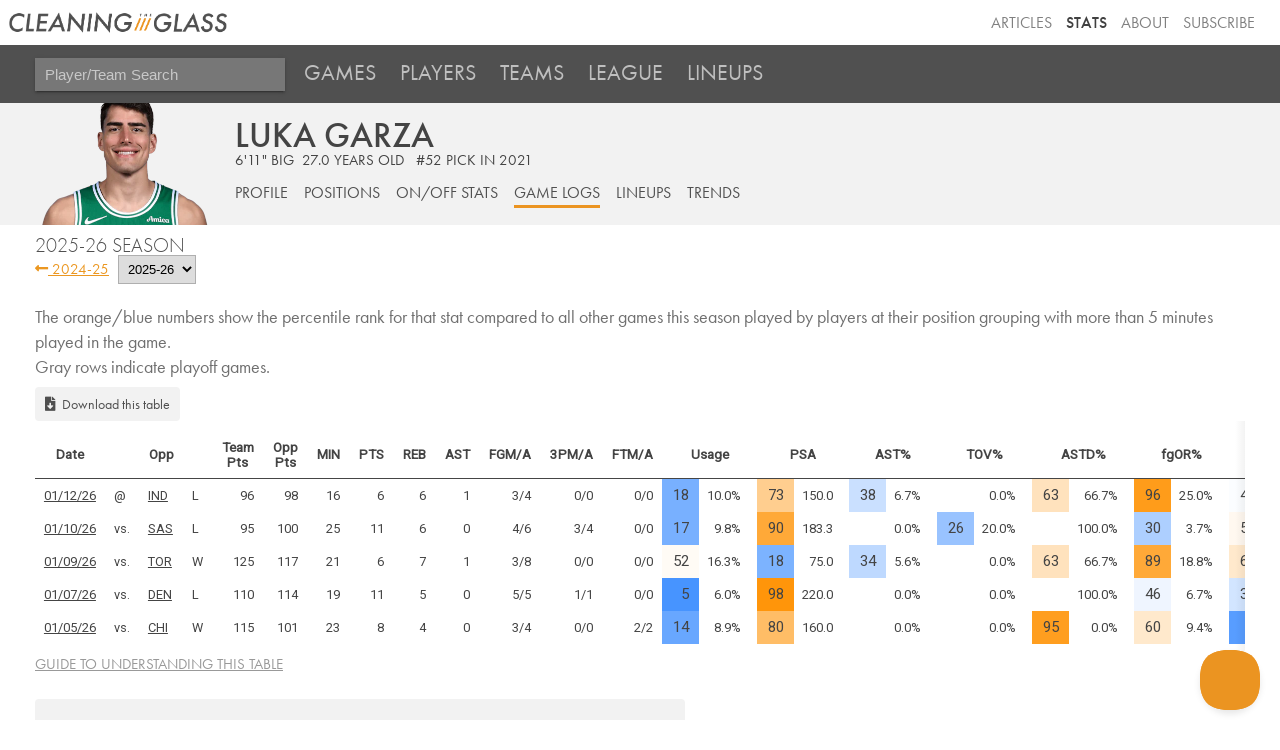

--- FILE ---
content_type: text/html; charset=utf-8
request_url: https://www.cleaningtheglass.com/stats/player/4915/gamelogs
body_size: 9731
content:


<!doctype html>

<html lang="en">
    <head>
        <meta charset="utf-8">
        <meta name="viewport" content="width=device-width, initial-scale=1, maximum-scale=1">

        <link rel="shortcut icon" href="/static/stats/img/CTG.5ed66c312626.png">

        <title>Luka Garza /// Stats /// Cleaning the Glass</title>
        <meta name="description" content="Cleaning the Glass Stats">

        <link href="https://fonts.googleapis.com/css?family=Inconsolata:400|Roboto" rel="stylesheet">
        <link href="https://fonts.googleapis.com/css?family=Inconsolata:700" rel="stylesheet" media="only screen and (max-device-width: 1250px)">
        <link rel="stylesheet" href="https://ajax.googleapis.com/ajax/libs/jqueryui/1.12.1/themes/smoothness/jquery-ui.css">
        <link rel="stylesheet" href="https://use.fontawesome.com/releases/v5.3.1/css/all.css" integrity="sha384-mzrmE5qonljUremFsqc01SB46JvROS7bZs3IO2EmfFsd15uHvIt+Y8vEf7N7fWAU" crossorigin="anonymous">
        <link type="text/css" rel="stylesheet" href="/static/stats/css/jquery.qtip.322e498d43a8.css" />
        <link rel="stylesheet" href="/static/stats/css/base.964e8a4d8d64.css">
        <link rel="stylesheet" media="only screen and (min-device-width: 1250px)" href="/static/stats/css/desktop.7e9420ff6aff.css" />
        <link rel="stylesheet" media="only screen and (max-device-width: 1249px)" href="/static/stats/css/mobile.07f5143d91a0.css" />
        <script src="https://use.typekit.net/aog6kzn.js"></script>
        <script src="/static/stats/js/jquery-3.1.1.46836bbc603c.js"></script>
        <script src="https://ajax.googleapis.com/ajax/libs/jqueryui/1.12.1/jquery-ui.min.js"></script>
        <script src="/static/stats/js/jquery.tablesorter.combined.8e04f90ec859.js"></script>
        <script type="text/javascript" src="/static/stats/js/jquery.qtip.min.b08cfe1460ec.js"></script>
        <script>try{Typekit.load({ async: true });}catch(e){}</script>

        <script type="text/javascript">

        window.MemberfulOptions = {
            site: "https://cleaningtheglass.memberful.com",
            memberSignedIn: false  };

        (function() {
            var s = document.createElement('script');
            s.type = 'text/javascript';
            s.async = true;
            s.src = 'https://d35xxde4fgg0cx.cloudfront.net/assets/embedded.js';

            setup = function() { window.MemberfulEmbedded.setup(); }

            if(s.addEventListener) {
            s.addEventListener("load", setup, false);
            } else {
            s.attachEvent("onload", setup);
            }

            ( document.getElementsByTagName('head')[0] || document.getElementsByTagName('body')[0] ).appendChild( s );
        })();
        </script>
        
<script src="/static/stats/js/datedropper/datedropper.min.11677b81c5c4.js"></script>
<script type="text/javascript" src="/static/stats/js/utils.9847441760fe.js"></script>
<link rel="stylesheet" href="/static/stats/js/datedropper/datedropper.min.f78fab8a1689.css">
<link rel="stylesheet" href="/static/stats/js/datedropper/my-style.49c1c11bb576.css">
<link rel="stylesheet" href="/static/stats/css/player_page.b07d02dfe1a0.css">
<link rel="stylesheet" href="/static/stats/css/vue-lineups.860b73cf4d0a.css">
<link rel="stylesheet" media="only screen and (max-device-width: 1250px)" href="/static/stats/css/player_page_mobile.b94af87294ed.css" />

        
        
        
        

    <!--[if lt IE 9]>
        <script src="https://cdnjs.cloudflare.com/ajax/libs/html5shiv/3.7.3/html5shiv.js"></script>
    <![endif]-->
    </head>

    <body>
        <header>
            <div class='header-top-nav-container'>
            <div id="banner_container">
                <a href="https://cleaningtheglass.com">
                    <img src="/static/stats/img/header_logo.035377229c44.png" id="header_word_logo" />
                    <img src="/static/stats/img/CTG.5ed66c312626.png" id="small_logo" />
                </a>
            </div>
            <ul id="header_menu">
                <li><a href="/articles">Articles</a></li>
                <li><a href="/stats" class="current">Stats</a></li>
                <li><a href="/about">About</a></li>
                
                <li><a href="https://cleaningtheglass.memberful.com/checkout?plan=28030">Subscribe</a></li>
                
            </ul>
            </div>


            
    <div id="stats_nav">
        <ul>
            <li>
                <input id="player_team_search" placeholder="Player/Team Search" />
            </li>
            <li id="mobile_menu_button"><a href="#"><i class="fa fa-bars" aria-hidden="true"></i></a></li>
            <li class="stats_nav_item">
                <a href="/stats/games">Games</a>
            </li>
            <li class="stats_nav_item">
                <a href="/stats/players">Players</a>
            </li>
            <li class="stats_nav_item">
                <a href="/stats/teams">Teams</a>
            </li>
            <li class="stats_nav_item">
                <a class="nav_section_head">League</a>
                <ul class="stats_sub_nav">
                    <li>
                        <a class="sub_menu" href="/stats/league/summary">Summary</a>
                    </li>
                    <li>
                        <a class="sub_menu" href="/stats/league/fourfactors">Four Factors</a>
                    </li>
                    <li>
                        <a class="sub_menu" href="/stats/league/shots">Shooting</a>
                    </li>
                    <li>
                        <a class="sub_menu" href="/stats/league/context">Play Context</a>
                    </li>
                </ul>
            </li>
            <li class="stats_nav_item">
                <a href="/stats/lineups">Lineups</a>
            </li>
        </ul>
    </div>



            

            

        </header>



        <div id="content_wrapper">
            <div id="content">
                <div id="content_header">
                
    <div id="player_name" data-player-id="4915">Luka Garza</div>
    <div id="player_info"><span class="player_height">6&#x27;11&quot;</span> <span class="player_pos">big</span><span class="player_age">27.0&nbsp;years&nbsp;old</span>
    
        <span class="player_draft">#52 pick in 2021</span>
    
    </div>
    

                

<div id="section_header">

    <div class="hidden-mobile">
        <a href="/stats/player/4915"  id="player_page_section_overview">Profile</a>
        <a href="/stats/player/4915/positions"  id="player_page_section_onoff_positions">Positions</a>
        <a href="/stats/player/4915/onoff"  id="player_page_section_position">On/Off Stats</a>
        <a href="/stats/player/4915/gamelogs" class="selected" id="player_page_section_gamelogs">Game Logs</a>
        <a href="/stats/player/4915/lineups"  id="player_page_section_lineups">Lineups</a>
        <a href="/stats/player/4915/trends"  id="player_page_section_trends">Trends</a>
    </div>

    <select class='drop-down visible-mobile' onchange='location=this.value'>
        <option value="/stats/player/4915" >Overview</option>
        <option value="/stats/player/4915/positions" >Positions</option>
        <option value="/stats/player/4915/onoff" >On/Off Stats</option>
        <option value="/stats/player/4915/gamelogs" selected>Game Logs</option>
        <option value="/stats/player/4915/lineups" >Lineups</option>
        <option value="/stats/player/4915/trends" >Trends</option>
    </select>
</div>


                </div>
                <div id="inner_content">
                    <div id="content_section_wrapper">
                    
                    
                    

<div id="year_nav">
    <h2>2025-26 Season</h2>
    
    <a class="normal_link" href="/stats/player/4915/gamelogs?season=2024"><i class="fa fa-long-arrow-alt-left" aria-hidden="true"></i> 2024-25</a>
    
    <select id="season_change">
        
        <option  selected value="/stats/player/4915/gamelogs?season=2025">2025-26</option>
        
        <option  value="/stats/player/4915/gamelogs?season=2024">2024-25</option>
        
        <option  value="/stats/player/4915/gamelogs?season=2023">2023-24</option>
        
        <option  value="/stats/player/4915/gamelogs?season=2022">2022-23</option>
        
        <option  value="/stats/player/4915/gamelogs?season=2021">2021-22</option>
        
        <option  value="/stats/player/4915/gamelogs?season=2020">2020-21</option>
        
        <option  value="/stats/player/4915/gamelogs?season=2019">2019-20</option>
        
        <option  value="/stats/player/4915/gamelogs?season=2018">2018-19</option>
        
        <option  value="/stats/player/4915/gamelogs?season=2017">2017-18</option>
        
        <option  value="/stats/player/4915/gamelogs?season=2016">2016-17</option>
        
        <option  value="/stats/player/4915/gamelogs?season=2015">2015-16</option>
        
        <option  value="/stats/player/4915/gamelogs?season=2014">2014-15</option>
        
        <option  value="/stats/player/4915/gamelogs?season=2013">2013-14</option>
        
        <option  value="/stats/player/4915/gamelogs?season=2012">2012-13</option>
        
        <option  value="/stats/player/4915/gamelogs?season=2011">2011-12</option>
        
        <option  value="/stats/player/4915/gamelogs?season=2010">2010-11</option>
        
        <option  value="/stats/player/4915/gamelogs?season=2009">2009-10</option>
        
        <option  value="/stats/player/4915/gamelogs?season=2008">2008-09</option>
        
        <option  value="/stats/player/4915/gamelogs?season=2007">2007-08</option>
        
        <option  value="/stats/player/4915/gamelogs?season=2006">2006-07</option>
        
        <option  value="/stats/player/4915/gamelogs?season=2005">2005-06</option>
        
        <option  value="/stats/player/4915/gamelogs?season=2004">2004-05</option>
        
        <option  value="/stats/player/4915/gamelogs?season=2003">2003-04</option>
        
    </select>
    
</div>


<!-- <div id="jump_to">
    <h3>Jump to section</h3>
    <a href="#four_factors" class="on_page_anchor">Team Efficiency and Four Factors</a><br />
    Offense: <a href="#shooting_offense_freq" class="on_page_anchor">Shooting: Frequency</a>
    <a href="#shooting_offense_fg" class="on_page_anchor">Shooting: Accuracy</a>
    <a href="#context_hc_offense" class="on_page_anchor">Play Context: Halfcourt and Putbacks</a>
    <a href="#context_trans_offense" class="on_page_anchor">Play Context: Transition</a><br />
    Defense: <a href="#shooting_defense_freq" class="on_page_anchor">Shooting: Frequency</a>
    <a href="#shooting_defense_fg" class="on_page_anchor">Shooting: Accuracy</a>
    <a href="#context_hc_defense" class="on_page_anchor">Play Context: Halfcourt and Putbacks</a>
    <a href="#context_trans_defense" class="on_page_anchor">Play Context: Transition</a>
</div> -->

<div class="content_section">
    <div class="explanation_text">The orange/blue numbers show the percentile rank for that stat compared to all other games this season played by players at their position grouping with more than 5 minutes played in the game.</div>
    <div class="explanation_text">Gray rows indicate playoff games.</div>
    <a class="download_button" href="#" onclick="download_table_as_csv('player_game_log', true);"><i class="fas fa-file-download"></i>Download this table</a>
    <div class="stat_table_container"><table id="player_game_log" class="stat_table sortable">
        <thead>
            <tr>
                <th data-sorter="shortDate">Date</th>
                <!-- <th>Team</th> -->
                <th></th>
                <th>Opp</th>
                <th></th>
                <th>Team<br />Pts</th>
                <th>Opp<br />Pts</th>
                <th>MIN</th>
                <th>PTS</th>
                <th>REB</th>
                <th>AST</th>
                <th>FGM/A</th>
                <th>3PM/A</th>
                <th>FTM/A</th>
                <th colspan="2" class="perc_header tip_usage">Usage</th>
                <th colspan="2" class="perc_header tip_psa">PSA</th>
                <th colspan="2" class="perc_header tip_ast">AST%</th>
                <th colspan="2" class="perc_header tip_tov">TOV%</th>
                <th colspan="2" class="perc_header tip_astd">ASTD%</th>
                <th colspan="2" class="perc_header tip_oreb">fgOR%</th>
                <th colspan="2" class="perc_header tip_dreb">fgDR%</th>
                <th colspan="2" class="perc_header tip_blk">BLK%</th>
                <th colspan="2" class="perc_header tip_stl_per_play">STL%</th>
            </tr>
        </thead>
        <tbody>
        
        
        <tr data-id="248466765" >
            <td class="intro_stat"><a href="/stats/game_detail?game=248466765">01/12/26</a></td>
            <!-- <td class="intro_stat"><a href="/stats/team/2/gamelogs?season=2025"">BOS</a></td> -->
            <td class="intro_stat">@</td>
            <td class="intro_stat"><a href="/stats/team/12/gamelogs?season=2025"">IND</a></td>
            <td class="intro_stat">L</td>
            <td class="intro_stat stat">96</td>
            <td class="intro_stat stat">98</td>
            <td class="intro_stat stat">16</td>
            <td class="intro_stat stat">6</td>
            <td class="intro_stat stat">6</td>
            <td class="intro_stat stat">1</td>
            <td class="intro_stat stat">3/4</td>
            <td class="intro_stat stat">0/0</td>
            <td class="intro_stat stat">0/0</td>
            <td class="stat rank" style="background-color: hsl(215, 100%, 73.6%);">18</td>
            <td class="stat value">10.0%</td>
            <td class="stat rank" style="background-color: hsl(34, 100%, 78%);">73</td>
            <td class="stat value">150.0</td>
            <td class="stat rank" style="background-color: hsl(215, 100%, 89.6%);">38</td>
            <td class="stat value">6.7%</td>
            <td class="stat rank" style=";"></td>
            <td class="stat value">0.0%</td>
            <td class="stat rank" style="background-color: hsl(34, 100%, 87%);">63</td>
            <td class="stat value">66.7%</td>
            <td class="stat rank" style="background-color: hsl(34, 100%, 55%);">96</td>
            <td class="stat value">25.0%</td>
            <td class="stat rank" style="background-color: hsl(215, 100%, 99.2%);">49</td>
            <td class="stat value">16.7%</td>
            <td class="stat rank" style=";"></td>
            <td class="stat value">0.0%</td>
            <td class="stat rank" style=";"></td>
            <td class="stat value">0.0%</td>
        </tr>
        
        
        
        <tr data-id="248466750" >
            <td class="intro_stat"><a href="/stats/game_detail?game=248466750">01/10/26</a></td>
            <!-- <td class="intro_stat"><a href="/stats/team/2/gamelogs?season=2025"">BOS</a></td> -->
            <td class="intro_stat">vs.</td>
            <td class="intro_stat"><a href="/stats/team/27/gamelogs?season=2025"">SAS</a></td>
            <td class="intro_stat">L</td>
            <td class="intro_stat stat">95</td>
            <td class="intro_stat stat">100</td>
            <td class="intro_stat stat">25</td>
            <td class="intro_stat stat">11</td>
            <td class="intro_stat stat">6</td>
            <td class="intro_stat stat">0</td>
            <td class="intro_stat stat">4/6</td>
            <td class="intro_stat stat">3/4</td>
            <td class="intro_stat stat">0/0</td>
            <td class="stat rank" style="background-color: hsl(215, 100%, 73.6%);">17</td>
            <td class="stat value">9.8%</td>
            <td class="stat rank" style="background-color: hsl(34, 100%, 61%);">90</td>
            <td class="stat value">183.3</td>
            <td class="stat rank" style=";"></td>
            <td class="stat value">0.0%</td>
            <td class="stat rank" style="background-color: hsl(215, 100%, 80.0%);">26</td>
            <td class="stat value">20.0%</td>
            <td class="stat rank" style=""></td>
            <td class="stat value">100.0%</td>
            <td class="stat rank" style="background-color: hsl(215, 100%, 84.0%);">30</td>
            <td class="stat value">3.7%</td>
            <td class="stat rank" style="background-color: hsl(34, 100%, 97%);">53</td>
            <td class="stat value">17.2%</td>
            <td class="stat rank" style="background-color: hsl(34, 100%, 90%);">61</td>
            <td class="stat value">1.9%</td>
            <td class="stat rank" style=";"></td>
            <td class="stat value">0.0%</td>
        </tr>
        
        
        
        <tr data-id="248466737" >
            <td class="intro_stat"><a href="/stats/game_detail?game=248466737">01/09/26</a></td>
            <!-- <td class="intro_stat"><a href="/stats/team/2/gamelogs?season=2025"">BOS</a></td> -->
            <td class="intro_stat">vs.</td>
            <td class="intro_stat"><a href="/stats/team/28/gamelogs?season=2025"">TOR</a></td>
            <td class="intro_stat">W</td>
            <td class="intro_stat stat">125</td>
            <td class="intro_stat stat">117</td>
            <td class="intro_stat stat">21</td>
            <td class="intro_stat stat">6</td>
            <td class="intro_stat stat">7</td>
            <td class="intro_stat stat">1</td>
            <td class="intro_stat stat">3/8</td>
            <td class="intro_stat stat">0/0</td>
            <td class="intro_stat stat">0/0</td>
            <td class="stat rank" style="background-color: hsl(34, 100%, 98%);">52</td>
            <td class="stat value">16.3%</td>
            <td class="stat rank" style="background-color: hsl(215, 100%, 74.4%);">18</td>
            <td class="stat value">75.0</td>
            <td class="stat rank" style="background-color: hsl(215, 100%, 87.2%);">34</td>
            <td class="stat value">5.6%</td>
            <td class="stat rank" style=";"></td>
            <td class="stat value">0.0%</td>
            <td class="stat rank" style="background-color: hsl(34, 100%, 87%);">63</td>
            <td class="stat value">66.7%</td>
            <td class="stat rank" style="background-color: hsl(34, 100%, 61%);">89</td>
            <td class="stat value">18.8%</td>
            <td class="stat rank" style="background-color: hsl(34, 100%, 90%);">60</td>
            <td class="stat value">19.0%</td>
            <td class="stat rank" style="background-color: hsl(34, 100%, 83%);">68</td>
            <td class="stat value">2.4%</td>
            <td class="stat rank" style=";"></td>
            <td class="stat value">0.0%</td>
        </tr>
        
        
        
        <tr data-id="248466728" >
            <td class="intro_stat"><a href="/stats/game_detail?game=248466728">01/07/26</a></td>
            <!-- <td class="intro_stat"><a href="/stats/team/2/gamelogs?season=2025"">BOS</a></td> -->
            <td class="intro_stat">vs.</td>
            <td class="intro_stat"><a href="/stats/team/8/gamelogs?season=2025"">DEN</a></td>
            <td class="intro_stat">L</td>
            <td class="intro_stat stat">110</td>
            <td class="intro_stat stat">114</td>
            <td class="intro_stat stat">19</td>
            <td class="intro_stat stat">11</td>
            <td class="intro_stat stat">5</td>
            <td class="intro_stat stat">0</td>
            <td class="intro_stat stat">5/5</td>
            <td class="intro_stat stat">1/1</td>
            <td class="intro_stat stat">0/0</td>
            <td class="stat rank" style="background-color: hsl(215, 100%, 64.0%);">5</td>
            <td class="stat value">6.0%</td>
            <td class="stat rank" style="background-color: hsl(34, 100%, 52%);">98</td>
            <td class="stat value">220.0</td>
            <td class="stat rank" style=";"></td>
            <td class="stat value">0.0%</td>
            <td class="stat rank" style=";"></td>
            <td class="stat value">0.0%</td>
            <td class="stat rank" style=""></td>
            <td class="stat value">100.0%</td>
            <td class="stat rank" style="background-color: hsl(215, 100%, 96.8%);">46</td>
            <td class="stat value">6.7%</td>
            <td class="stat rank" style="background-color: hsl(215, 100%, 91.2%);">39</td>
            <td class="stat value">13.6%</td>
            <td class="stat rank" style=";"></td>
            <td class="stat value">0.0%</td>
            <td class="stat rank" style=";"></td>
            <td class="stat value">0.0%</td>
        </tr>
        
        
        
        <tr data-id="248466708" >
            <td class="intro_stat"><a href="/stats/game_detail?game=248466708">01/05/26</a></td>
            <!-- <td class="intro_stat"><a href="/stats/team/2/gamelogs?season=2025"">BOS</a></td> -->
            <td class="intro_stat">vs.</td>
            <td class="intro_stat"><a href="/stats/team/5/gamelogs?season=2025"">CHI</a></td>
            <td class="intro_stat">W</td>
            <td class="intro_stat stat">115</td>
            <td class="intro_stat stat">101</td>
            <td class="intro_stat stat">23</td>
            <td class="intro_stat stat">8</td>
            <td class="intro_stat stat">4</td>
            <td class="intro_stat stat">0</td>
            <td class="intro_stat stat">3/4</td>
            <td class="intro_stat stat">0/0</td>
            <td class="intro_stat stat">2/2</td>
            <td class="stat rank" style="background-color: hsl(215, 100%, 70.4%);">14</td>
            <td class="stat value">8.9%</td>
            <td class="stat rank" style="background-color: hsl(34, 100%, 70%);">80</td>
            <td class="stat value">160.0</td>
            <td class="stat rank" style=";"></td>
            <td class="stat value">0.0%</td>
            <td class="stat rank" style=";"></td>
            <td class="stat value">0.0%</td>
            <td class="stat rank" style="background-color: hsl(34, 100%, 56%);">95</td>
            <td class="stat value">0.0%</td>
            <td class="stat rank" style="background-color: hsl(34, 100%, 90%);">60</td>
            <td class="stat value">9.4%</td>
            <td class="stat rank" style="background-color: hsl(215, 100%, 67.2%);">9</td>
            <td class="stat value">4.2%</td>
            <td class="stat rank" style="background-color: hsl(34, 100%, 64%);">86</td>
            <td class="stat value">4.4%</td>
            <td class="stat rank" style="background-color: hsl(34, 100%, 82%);">68</td>
            <td class="stat value">1.8%</td>
        </tr>
        
        
        
        
        
        
        
        
        
        
        
        
        
        
        
        
        
        
        
        
        
        
        
        
        
        
        
        
        
        
        
        
        
        
        
        
        
        
        
        
        
        
        
        
        
        
        
        
        
        
        </tbody>
    </table></div>
    <div id="aggregated_stats_modal"></div>
    <a class="section_guide" target="_blank" href="/stats/guide/game_detail_player">Guide to understanding this table</a>
</div>


    
            <div id="not_subscribed">
        <div id="subscribers_only_text">The rest of this page&nbsp;is&nbsp;for <span class="subs_only">subscribers&nbsp;only</span>.</div>
        <div id="already_member">Already a member?<br /><a id="click_to_login" class="button" href="/stats/login/go/">Click&nbsp;to&nbsp;login</a></div>
        <ul id="page_includes">It includes:

        <li>Advanced player stats for more than just the first 5 games</li>
                </ul>
        <div id="subscribe_offer">
        Try Insider stats <span id="sub_price">free for one week</span>,<br />then just $5/month after that<br />
        <a id="premium_button" class="button card" href="https://cleaningtheglass.memberful.com/checkout?plan=28030">Subscribe Now</a>
        </div>
    </div>




                    </div>
                </div>
            </div>
        </div>

        <footer>
        
<img id="sportradar_logo" src="/static/stats/img/sportradar_logo.60184f72a9ca.png" /><br />
Feel free to use any stats from this site in articles, on podcasts, or on social media, as long as you say where you got them from.<br />

        Any problems using the site? Ideas to improve it? Random interesting thoughts? Email <a href="mailto:ben@cleaningtheglass.com">ben@cleaningtheglass.com</a>
        <br /><br />&copy; Cleaning The Glass, LLC
        <br /><a href="/terms-of-service/">Terms of Service</a> - <a href="/privacy-policy/">Privacy Policy</a> - <a href="/community-guidelines/">Community Guidelines</a></div>
        </footer>

        <script type="text/javascript" src="/static/stats/js/ctg_tooltips.30c5f2c4b85e.js"></script>
        <script type="text/javascript" src="/static/stats/js/tablesorter/initialize.200cdfb23d5c.js"></script>

        
<script type="text/javascript">

function apply_tooltips() {
    apply_player_tooltips();
}

$( document ).ready(function() {
    
    
    $('#content_header').css("background-image", "url('https://cleaningtheglass.imgix.net/headshots/4915.3e298fee6b99.png?auto=format&h=135&q=60&dpr=2')");
    
    $('table thead th').addClass('sorter-false');
});
</script>


        
        

        
<style>
    .stat_table th {
        cursor: pointer;
    }
</style>
<script type="text/javascript">
    function apply_tooltips() {
        apply_player_tooltips();
    }

    // List of game ids highlight/selected to aggregate stats for
    var selected_game_ids = [];
    // Stores AJAX response - aggregated stats
    var aggregated_stats = {};
    // Mouse is up/down
    var is_mouse_down = false;
    $( document ).ready(function() {
        $('.sortable thead th').removeClass('sorter-false');

        $("#year_nav select").on('change', function() {
            window.location.href = $(this).val()
        });

        $("tbody tr").mousedown(function() {
            is_mouse_down = true;
            toggle_row($(this));
            return false;
        }).mouseover(function () {
            // Click/drag over many rows
            if (is_mouse_down) {
                toggle_row($(this));
            }
        }).mouseup(function () {
            is_mouse_down = false;
        });

        function toggle_row(this_obj) {
            this_obj.toggleClass("selected_game");
            game_id = this_obj.data('id');
            is_row_selected = this_obj.hasClass('selected_game');
            if (is_row_selected) {
                selected_game_ids.push(game_id);
            } else {
                var index = selected_game_ids.indexOf(game_id);
                if (index !== -1) selected_game_ids.splice(index, 1);
            }

            if (selected_game_ids.length > 0) {
                request_vars = {}
                request_vars.selected_game_ids = selected_game_ids

                request_vars.player_id = 4915

                $.get( "/stats/ajax/player-aggregated-game-logs", request_vars )
                    .done(function(response) {
                        $("#aggregated_stats_modal").html(response)
                        $("#modal-wrapper").show();
                    })
                    .fail(function( jqxhr, textStatus, error ) {
                        var err = textStatus + ", " + error;
                        console.log( "Request Failed: " + err );
                    });
            } else {
                $("#modal-wrapper").hide();
                $("tbody tr").removeClass("selected_game");
            }
        }
    });

</script>


        
        

        
        

        
        

        
<script>

    //calculate height of header
    var header_height = $("#stats_nav").position().top + $("#stats_nav").outerHeight(true)

    function playoffs_stats_toggle() {
        $(".playoffs_stats_toggle").on('click', function(event) {
            event.preventDefault();
            $(".playoffs_row").toggle();
            $(".playoffs_stats_toggle").toggleClass('hide_playoffs_stats');
            if ($(this).text() == 'Show Playoff Stats') {
                $(".playoffs_stats_toggle").html('<i class="fas fa-trophy"></i>Hide Playoff Stats');
            } else {
                $(".playoffs_stats_toggle").html('<i class="fas fa-trophy"></i>Show Playoff Stats');
            }
            scrollTo($(this));
        });
    }


    function pageLoad() {
        // register onclick event for the explainer for mobile
        $('.section_explainer').each(function(){
            this.onclick = function() {}
        });

        // get rid of anything in the search box
        $("#player_team_search").val("");

        $(document).ready(function() {
            playoffs_stats_toggle();
            $(".sortable").tablesorter({
                widgets: ["stickyHeaders"],
                widgetOptions : {
                    stickyHeaders_offset : header_height,
                    stickyHeaders_xScroll : '.stat_table_container'
                }
            });

            if (typeof apply_tooltips !== 'undefined') {
                apply_tooltips();
            }


            /**
             *
             * Enable drop-down select for tabbed content
             *
             *   */

            (function(){
                const stat_selection = document.querySelector("#stat-tab-select.tab-select");
                const stat_label = document.querySelector('.stat-tab-current-label');
                let tabPrefix= "";

                const handleStatSelection = function(event) {
                    document.querySelectorAll(".content_section").forEach((section) => {
                        section.style.display = "none";
                    });
                    const selected_content = document.querySelector(`#${stat_selection.value}`)
                    if (selected_content) {
                        selected_content.style.display = "block";
                        addStatShadowHints();
                    }

                    // for optgroup selections
                    const selectedOption = stat_selection.querySelector('option:checked');
                    const tabPrefix = selectedOption.parentNode.label ? selectedOption.parentNode.label + " " : "";

                    if (stat_label) {
                        stat_label.textContent = tabPrefix + " " + stat_selection.querySelector(`option[value=${stat_selection.value}]`).textContent
                    }

                    location.hash = `tab-${stat_selection.value}`;
                }

                if (stat_selection) {
                    stat_selection.addEventListener('change', handleStatSelection);

                    // show specified table if requested in hash
                    if (location.hash && /^#tab\-/.test(location.hash)) {
                        initial_table = location.hash.substr(5)
                        if (stat_selection.querySelector(`option[value=${initial_table}]`)) {
                            stat_selection.value = initial_table;
                        }
                    }

                    document.querySelector(`#${stat_selection.value}`).style.display = "block"
                    handleStatSelection();
                    addStatShadowHints();
                }
            })();


             /**
             *
             * Determine if table  exceeds container and show drop-shadow hint ifso
             *
             *   */

             function addStatShadowHints(){
                const stat_table_containers  =  document.querySelectorAll('.stat_table_container')

                if (stat_table_containers) {

                    stat_table_containers.forEach((stat_table_container) => {
                        const stat_table  = stat_table_container.querySelector('table');
                        const stat_table_shadow_exists = stat_table_container.parentNode.querySelector('.stat_table_shadow_left,.stat_table_shadow_right');
                        //we want the shadow classes on the hidden tables on the game preview page, hence the second condition in the OR operator
                        if (stat_table_container.clientWidth < stat_table.clientWidth &&  !stat_table_shadow_exists ||
                            stat_table_container.parentElement.className.includes("hide-initially")) {
                            const stat_table_shadow_left = document.createElement('div');
                            const stat_table_shadow_right = document.createElement('div');
                            const stat_table_shadow_wrapper = document.createElement('div');


                            stat_table_shadow_left.classList.add('stat_table_shadow_left');
                            stat_table_shadow_left.classList.add('stat_table_shadow_scroll_end');
                            stat_table_shadow_right.classList.add('stat_table_shadow_right');

                            stat_table_shadow_wrapper.classList.add('stat_table_shadow_container');

                            stat_table_container.parentNode.insertBefore(stat_table_shadow_wrapper, stat_table_container);
                            stat_table_shadow_wrapper.appendChild(stat_table_container);

                            stat_table_container.parentNode.appendChild(stat_table_shadow_left);
                            stat_table_container.parentNode.appendChild(stat_table_shadow_right);

                            // remove shadows is scrolled all the way one direction
                            stat_table_container.addEventListener('scroll', (e) => {
                                const relativeScrollOffset =(stat_table.clientWidth - stat_table_container.clientWidth);

                                if (e.target.scrollLeft === relativeScrollOffset) {
                                    stat_table_shadow_right.classList.add('stat_table_shadow_scroll_end')
                                } else if (e.target.scrollLeft === 0) {
                                    stat_table_shadow_left.classList.add('stat_table_shadow_scroll_end')
                                }else {
                                    stat_table_shadow_left.classList.remove('stat_table_shadow_scroll_end')
                                    stat_table_shadow_right.classList.remove('stat_table_shadow_scroll_end')
                                }
                            });
                        }
                    })
                }
            }

            addStatShadowHints();

        });
    }

    // from: https://stackoverflow.com/questions/8725042/anchor-tag-and-name-attribute-animated-scroll
    function scrollTo(el){
        $('html,body').animate({scrollTop: el.offset().top - header_height - 50}, 300);
    }

    $( document ).ready(function() {

        if (sessionStorage.getItem("player_autocomplete_data") === null) {
            $("#player_team_search").attr("disabled", "disabled");
            $.ajax({
                url: "/stats/ajax/player-autocomplete-list",
                success: function (data) {
                    sessionStorage.setItem("player_autocomplete_data", data);
                    $("#player_team_search").removeAttr("disabled");
                },
                dataType: "text"
            })
        }

        $("#player_team_search").autocomplete({
                source: function(request, response) {
                    var autocomplete_data = JSON.parse(sessionStorage.getItem("player_autocomplete_data"));
                    var results = $.ui.autocomplete.filter(autocomplete_data, request.term);
                    results = results.map(result => transformPlayerLabel(result));
                    response(results.slice(0, 10));
                },
                select: function( event, ui ) {
                    target_url = "/stats/" + ui.item.type + "/" + ui.item.id;
                    window.location.href = target_url
                },
                open: function ( event, ui ) {
                    if (navigator.userAgent.match(/(iPod|iPhone|iPad)/)) {
                        $('.ui-autocomplete').off('menufocus hover mouseover');
                    }
                },
                delay: 0
        }).data("ui-autocomplete")._renderItem = function (ul, item) {
        return $("<li></li>")
            .data("item.autocomplete", item)
            .append(autocompleteItemHtml(item))
            .appendTo(ul);
        };

        function transformPlayerLabel(result){
            result.age = Math.round(result.age * 10) / 10;
            result.height = transformPlayerHeight(result.height);

            return result;
        }

        function transformPlayerHeight(height){
            var feet = Math.floor(height / 12);
            var inches = height % 12;
            return `${feet}'${inches}"`;
        }

        function autocompleteItemHtml(item){
            var $el = $("<div>").attr({tabindex: -1}).addClass("ui-menu-item-wrapper").text(item.label);
            if (item.type == "player"){
                $el.append("&nbsp;");
                var $playerHeightAgeSpan = $("<span>").addClass("ui-auto-player-smaller").text(`${item.height} ${item.age} yrs`);
                $el.append($playerHeightAgeSpan);
            }
            return $el;
        }

        $(document).on("click", ".on_page_anchor", function(e) {
            e.preventDefault();
            var aTag = $("a[name='"+ $(this).attr("href").replace("#", "") +"']");
            scrollTo(aTag);
        });

        $(document).on("click", ".section_explainer", function(e) {
            var target = $(e.target);
            if (target.is('a') || target.is('select') || target.is('input') || target.is('button')) {
                return true;
            }
            $(this).children("p").slideToggle('200');
            $(this).children(".section_explainer__content").slideToggle('200');
        });

        $(document).on("click", "#mobile_menu_button a", function(e) {
            e.preventDefault();
            $("#stats_nav li.stats_nav_item").slideToggle(200);
        });

        $(document).on("click", "button#clear_filters", function(e) {
            e.preventDefault();
            location.href = location.href.replace(location.search, '');
        });


        pageLoad();



    });
</script>


        <script type="text/javascript">!function(e,t,n){function a(){var e=t.getElementsByTagName("script")[0],n=t.createElement("script");n.type="text/javascript",n.async=!0,n.src="https://beacon-v2.helpscout.net",e.parentNode.insertBefore(n,e)}if(e.Beacon=n=function(t,n,a){e.Beacon.readyQueue.push({method:t,options:n,data:a})},n.readyQueue=[],"complete"===t.readyState)return a();e.attachEvent?e.attachEvent("onload",a):e.addEventListener("load",a,!1)}(window,document,window.Beacon||function(){});</script>
<script type="text/javascript">window.Beacon('init', 'feea5af3-b0f4-4ae4-a160-bfcaf251e829')</script>
    </body>
</html>
